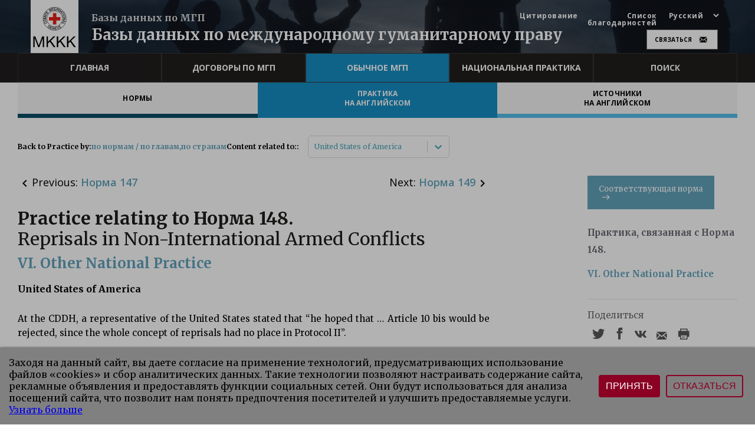

--- FILE ---
content_type: image/svg+xml
request_url: https://ihl-databases.icrc.org/static/media/rss.f973be5a16aa851c6faa15ff4fba7c0e.svg
body_size: 689
content:
<svg xmlns="http://www.w3.org/2000/svg" width="31" height="31" viewBox="0 0 31 31"><defs><style>.a{fill:#e7e7e3;}.b{fill:#585858;}</style></defs><g transform="translate(-0.158)"><circle class="a" cx="15.5" cy="15.5" r="15.5" transform="translate(0.158)"/><g transform="translate(8.647 7.411)"><path class="b" d="M455.36,181.008a.164.164,0,0,1-.015-.042q0-1.479,0-2.958a.217.217,0,0,1,.009-.046,13.752,13.752,0,0,1,1.889.1A16.081,16.081,0,0,1,471.1,190.989a14.7,14.7,0,0,1,.27,2.985.061.061,0,0,1-.009.01.022.022,0,0,1-.011,0l-2.97,0a.432.432,0,0,1-.045,0,.106.106,0,0,1-.024-.085c-.013-.288-.022-.576-.038-.864-.021-.359-.067-.715-.122-1.07a12.533,12.533,0,0,0-.495-2.042,13.045,13.045,0,0,0-8.629-8.378,12.75,12.75,0,0,0-1.8-.4,13.988,13.988,0,0,0-1.747-.14Z" transform="translate(-455.336 -177.952)"/><path class="b" d="M465.745,328.46c-.035,0-.063.008-.091.008-.934.015-2.848.007-2.975-.013a7.55,7.55,0,0,0-7.5-7.515.626.626,0,0,1-.01-.075c0-.1,0-.209,0-.313q0-1.253,0-2.506a.531.531,0,0,1,.007-.145.207.207,0,0,1,.127-.017c.3,0,.609.02.913.049a10.514,10.514,0,0,1,5.544,2.261,10.551,10.551,0,0,1,3.418,4.833,10.259,10.259,0,0,1,.47,1.944,10.588,10.588,0,0,1,.1,1.373C465.749,328.381,465.746,328.418,465.745,328.46Z" transform="translate(-455.163 -312.43)"/><path class="b" d="M457.293,484.3a2.123,2.123,0,1,1,2.133-2.12A2.127,2.127,0,0,1,457.293,484.3Z" transform="translate(-455.162 -468.278)"/></g></g></svg>